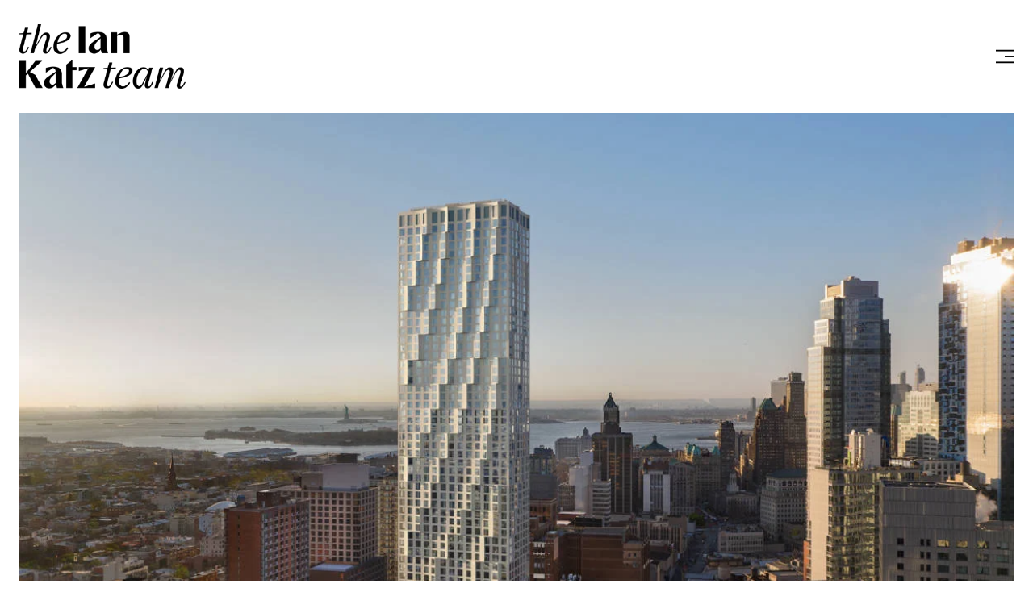

--- FILE ---
content_type: text/html; charset=utf-8
request_url: https://bss.luxurypresence.com/buttons/googleOneTap?companyId=c76e1f9a-e0f4-47fb-a093-89b40df6a800&websiteId=470b9a51-6e8f-440c-be28-e57efcef6d4c&pageId=fd2242aa-e6f7-4347-97a1-5061618dc196&sourceUrl=https%3A%2F%2Fiankkatz.com%2Fproperties%2F11-hoyt-street-37f&pageMeta=%7B%22sourceResource%22%3A%22properties%22%2C%22pageElementId%22%3A%222c6b1266-b54f-41aa-b30e-d82e789a0757%22%2C%22pageQueryVariables%22%3A%7B%22property%22%3A%7B%22id%22%3A%222c6b1266-b54f-41aa-b30e-d82e789a0757%22%7D%2C%22properties%22%3A%7B%22relatedNeighborhoodPropertyId%22%3A%222c6b1266-b54f-41aa-b30e-d82e789a0757%22%2C%22sort%22%3A%22salesPrice%22%7D%2C%22neighborhood%22%3A%7B%22id%22%3A%22f3a136f1-8630-47a7-9f89-bd4d573bbd73%22%7D%2C%22pressReleases%22%3A%7B%22propertyId%22%3A%222c6b1266-b54f-41aa-b30e-d82e789a0757%22%7D%7D%7D
body_size: 2857
content:
<style>
  html, body {margin: 0; padding: 0;}
</style>
<script src="https://accounts.google.com/gsi/client" async defer></script>
<script>
const parseURL = (url) => {
    const a = document.createElement('a');
    a.href = url;
    return a.origin;
}

const login = (token, provider, source)  => {
  const origin = (window.location != window.parent.location)
    ? parseURL(document.referrer)
    : window.location.origin;  
  const xhr = new XMLHttpRequest();
  xhr.responseType = 'json';
  xhr.onreadystatechange = function() {
    if (xhr.readyState === 4) {
      const response = xhr.response;
      const msg = {
        event: response.status,
        provider: provider,
        source: source,
        token: token
      }
      window.parent.postMessage(msg, origin);
    }
  }
  xhr.withCredentials = true;
  xhr.open('POST', `${origin}/api/v1/auth/login`, true);
  xhr.setRequestHeader("Content-Type", "application/json;charset=UTF-8");
  xhr.send(JSON.stringify({
    token,
    provider,
    source,
    websiteId: '470b9a51-6e8f-440c-be28-e57efcef6d4c',
    companyId: 'c76e1f9a-e0f4-47fb-a093-89b40df6a800',
    pageId: 'fd2242aa-e6f7-4347-97a1-5061618dc196',
    sourceUrl: 'https://iankkatz.com/properties/11-hoyt-street-37f',
    pageMeta: '{"sourceResource":"properties","pageElementId":"2c6b1266-b54f-41aa-b30e-d82e789a0757","pageQueryVariables":{"property":{"id":"2c6b1266-b54f-41aa-b30e-d82e789a0757"},"properties":{"relatedNeighborhoodPropertyId":"2c6b1266-b54f-41aa-b30e-d82e789a0757","sort":"salesPrice"},"neighborhood":{"id":"f3a136f1-8630-47a7-9f89-bd4d573bbd73"},"pressReleases":{"propertyId":"2c6b1266-b54f-41aa-b30e-d82e789a0757"}}}',
    utm: '',
    referrer: ''
  }));
}

function getExpirationCookie(expiresInMiliseconds) {
  const tomorrow  = new Date(Date.now() + expiresInMiliseconds); // The Date object returns today's timestamp
  return `iankkatz.com-SID=true; expires=${tomorrow.toUTCString()}; path=/; Secure; SameSite=None`;
}

function handleCredentialResponse(response) {
  document.cookie = getExpirationCookie(24 * 60 * 60 * 1000); // 1 day
  login(response.credential, 'GOOGLE', 'GOOGLE_SIGN_ON');
}

function handleClose() {
  const msg = {
    event: 'cancel',
    provider: 'GOOGLE',
    source: 'GOOGLE_SIGN_ON'
  }
  const origin = (window.location != window.parent.location)
    ? parseURL(document.referrer)
    : window.location.origin;
  window.parent.postMessage(msg, origin);
  document.cookie = getExpirationCookie(2 * 60 * 60 * 1000); // 2 hours
}

</script>
<div id="g_id_onload"
  data-client_id="673515100752-7s6f6j0qab4skl22cjpp7eirb2rjmfcg.apps.googleusercontent.com"
  data-callback="handleCredentialResponse"
  data-intermediate_iframe_close_callback="handleClose"
  data-state_cookie_domain = "iankkatz.com"
  data-allowed_parent_origin="https://iankkatz.com"
  data-skip_prompt_cookie="iankkatz.com-SID"
  data-cancel_on_tap_outside="false"
></div>